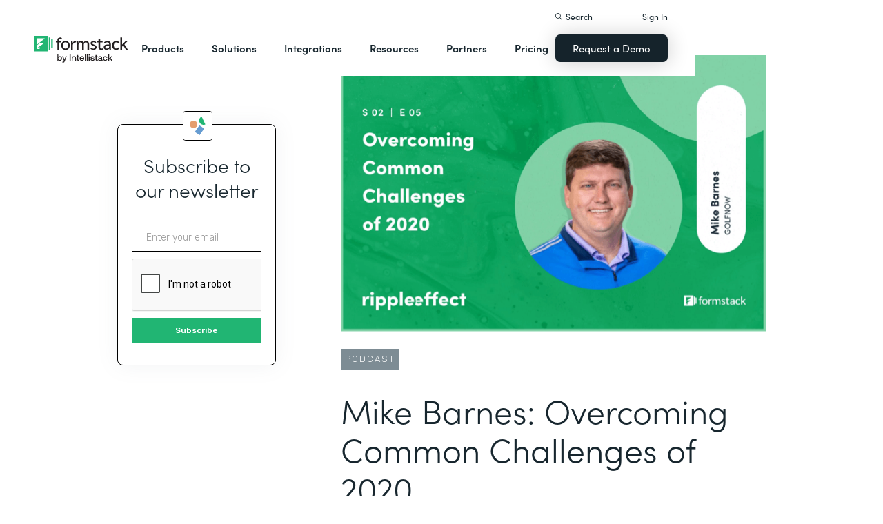

--- FILE ---
content_type: text/html; charset=utf-8
request_url: https://www.google.com/recaptcha/api2/anchor?ar=1&k=6LcLY4UqAAAAAM53qxFkqVoSwsSBfRlgB6rWtePW&co=aHR0cHM6Ly9hd2JpLmZvcm1zdGFjay5jb206NDQz&hl=en&v=PoyoqOPhxBO7pBk68S4YbpHZ&size=normal&anchor-ms=20000&execute-ms=30000&cb=13mu23z2gz95
body_size: 49151
content:
<!DOCTYPE HTML><html dir="ltr" lang="en"><head><meta http-equiv="Content-Type" content="text/html; charset=UTF-8">
<meta http-equiv="X-UA-Compatible" content="IE=edge">
<title>reCAPTCHA</title>
<style type="text/css">
/* cyrillic-ext */
@font-face {
  font-family: 'Roboto';
  font-style: normal;
  font-weight: 400;
  font-stretch: 100%;
  src: url(//fonts.gstatic.com/s/roboto/v48/KFO7CnqEu92Fr1ME7kSn66aGLdTylUAMa3GUBHMdazTgWw.woff2) format('woff2');
  unicode-range: U+0460-052F, U+1C80-1C8A, U+20B4, U+2DE0-2DFF, U+A640-A69F, U+FE2E-FE2F;
}
/* cyrillic */
@font-face {
  font-family: 'Roboto';
  font-style: normal;
  font-weight: 400;
  font-stretch: 100%;
  src: url(//fonts.gstatic.com/s/roboto/v48/KFO7CnqEu92Fr1ME7kSn66aGLdTylUAMa3iUBHMdazTgWw.woff2) format('woff2');
  unicode-range: U+0301, U+0400-045F, U+0490-0491, U+04B0-04B1, U+2116;
}
/* greek-ext */
@font-face {
  font-family: 'Roboto';
  font-style: normal;
  font-weight: 400;
  font-stretch: 100%;
  src: url(//fonts.gstatic.com/s/roboto/v48/KFO7CnqEu92Fr1ME7kSn66aGLdTylUAMa3CUBHMdazTgWw.woff2) format('woff2');
  unicode-range: U+1F00-1FFF;
}
/* greek */
@font-face {
  font-family: 'Roboto';
  font-style: normal;
  font-weight: 400;
  font-stretch: 100%;
  src: url(//fonts.gstatic.com/s/roboto/v48/KFO7CnqEu92Fr1ME7kSn66aGLdTylUAMa3-UBHMdazTgWw.woff2) format('woff2');
  unicode-range: U+0370-0377, U+037A-037F, U+0384-038A, U+038C, U+038E-03A1, U+03A3-03FF;
}
/* math */
@font-face {
  font-family: 'Roboto';
  font-style: normal;
  font-weight: 400;
  font-stretch: 100%;
  src: url(//fonts.gstatic.com/s/roboto/v48/KFO7CnqEu92Fr1ME7kSn66aGLdTylUAMawCUBHMdazTgWw.woff2) format('woff2');
  unicode-range: U+0302-0303, U+0305, U+0307-0308, U+0310, U+0312, U+0315, U+031A, U+0326-0327, U+032C, U+032F-0330, U+0332-0333, U+0338, U+033A, U+0346, U+034D, U+0391-03A1, U+03A3-03A9, U+03B1-03C9, U+03D1, U+03D5-03D6, U+03F0-03F1, U+03F4-03F5, U+2016-2017, U+2034-2038, U+203C, U+2040, U+2043, U+2047, U+2050, U+2057, U+205F, U+2070-2071, U+2074-208E, U+2090-209C, U+20D0-20DC, U+20E1, U+20E5-20EF, U+2100-2112, U+2114-2115, U+2117-2121, U+2123-214F, U+2190, U+2192, U+2194-21AE, U+21B0-21E5, U+21F1-21F2, U+21F4-2211, U+2213-2214, U+2216-22FF, U+2308-230B, U+2310, U+2319, U+231C-2321, U+2336-237A, U+237C, U+2395, U+239B-23B7, U+23D0, U+23DC-23E1, U+2474-2475, U+25AF, U+25B3, U+25B7, U+25BD, U+25C1, U+25CA, U+25CC, U+25FB, U+266D-266F, U+27C0-27FF, U+2900-2AFF, U+2B0E-2B11, U+2B30-2B4C, U+2BFE, U+3030, U+FF5B, U+FF5D, U+1D400-1D7FF, U+1EE00-1EEFF;
}
/* symbols */
@font-face {
  font-family: 'Roboto';
  font-style: normal;
  font-weight: 400;
  font-stretch: 100%;
  src: url(//fonts.gstatic.com/s/roboto/v48/KFO7CnqEu92Fr1ME7kSn66aGLdTylUAMaxKUBHMdazTgWw.woff2) format('woff2');
  unicode-range: U+0001-000C, U+000E-001F, U+007F-009F, U+20DD-20E0, U+20E2-20E4, U+2150-218F, U+2190, U+2192, U+2194-2199, U+21AF, U+21E6-21F0, U+21F3, U+2218-2219, U+2299, U+22C4-22C6, U+2300-243F, U+2440-244A, U+2460-24FF, U+25A0-27BF, U+2800-28FF, U+2921-2922, U+2981, U+29BF, U+29EB, U+2B00-2BFF, U+4DC0-4DFF, U+FFF9-FFFB, U+10140-1018E, U+10190-1019C, U+101A0, U+101D0-101FD, U+102E0-102FB, U+10E60-10E7E, U+1D2C0-1D2D3, U+1D2E0-1D37F, U+1F000-1F0FF, U+1F100-1F1AD, U+1F1E6-1F1FF, U+1F30D-1F30F, U+1F315, U+1F31C, U+1F31E, U+1F320-1F32C, U+1F336, U+1F378, U+1F37D, U+1F382, U+1F393-1F39F, U+1F3A7-1F3A8, U+1F3AC-1F3AF, U+1F3C2, U+1F3C4-1F3C6, U+1F3CA-1F3CE, U+1F3D4-1F3E0, U+1F3ED, U+1F3F1-1F3F3, U+1F3F5-1F3F7, U+1F408, U+1F415, U+1F41F, U+1F426, U+1F43F, U+1F441-1F442, U+1F444, U+1F446-1F449, U+1F44C-1F44E, U+1F453, U+1F46A, U+1F47D, U+1F4A3, U+1F4B0, U+1F4B3, U+1F4B9, U+1F4BB, U+1F4BF, U+1F4C8-1F4CB, U+1F4D6, U+1F4DA, U+1F4DF, U+1F4E3-1F4E6, U+1F4EA-1F4ED, U+1F4F7, U+1F4F9-1F4FB, U+1F4FD-1F4FE, U+1F503, U+1F507-1F50B, U+1F50D, U+1F512-1F513, U+1F53E-1F54A, U+1F54F-1F5FA, U+1F610, U+1F650-1F67F, U+1F687, U+1F68D, U+1F691, U+1F694, U+1F698, U+1F6AD, U+1F6B2, U+1F6B9-1F6BA, U+1F6BC, U+1F6C6-1F6CF, U+1F6D3-1F6D7, U+1F6E0-1F6EA, U+1F6F0-1F6F3, U+1F6F7-1F6FC, U+1F700-1F7FF, U+1F800-1F80B, U+1F810-1F847, U+1F850-1F859, U+1F860-1F887, U+1F890-1F8AD, U+1F8B0-1F8BB, U+1F8C0-1F8C1, U+1F900-1F90B, U+1F93B, U+1F946, U+1F984, U+1F996, U+1F9E9, U+1FA00-1FA6F, U+1FA70-1FA7C, U+1FA80-1FA89, U+1FA8F-1FAC6, U+1FACE-1FADC, U+1FADF-1FAE9, U+1FAF0-1FAF8, U+1FB00-1FBFF;
}
/* vietnamese */
@font-face {
  font-family: 'Roboto';
  font-style: normal;
  font-weight: 400;
  font-stretch: 100%;
  src: url(//fonts.gstatic.com/s/roboto/v48/KFO7CnqEu92Fr1ME7kSn66aGLdTylUAMa3OUBHMdazTgWw.woff2) format('woff2');
  unicode-range: U+0102-0103, U+0110-0111, U+0128-0129, U+0168-0169, U+01A0-01A1, U+01AF-01B0, U+0300-0301, U+0303-0304, U+0308-0309, U+0323, U+0329, U+1EA0-1EF9, U+20AB;
}
/* latin-ext */
@font-face {
  font-family: 'Roboto';
  font-style: normal;
  font-weight: 400;
  font-stretch: 100%;
  src: url(//fonts.gstatic.com/s/roboto/v48/KFO7CnqEu92Fr1ME7kSn66aGLdTylUAMa3KUBHMdazTgWw.woff2) format('woff2');
  unicode-range: U+0100-02BA, U+02BD-02C5, U+02C7-02CC, U+02CE-02D7, U+02DD-02FF, U+0304, U+0308, U+0329, U+1D00-1DBF, U+1E00-1E9F, U+1EF2-1EFF, U+2020, U+20A0-20AB, U+20AD-20C0, U+2113, U+2C60-2C7F, U+A720-A7FF;
}
/* latin */
@font-face {
  font-family: 'Roboto';
  font-style: normal;
  font-weight: 400;
  font-stretch: 100%;
  src: url(//fonts.gstatic.com/s/roboto/v48/KFO7CnqEu92Fr1ME7kSn66aGLdTylUAMa3yUBHMdazQ.woff2) format('woff2');
  unicode-range: U+0000-00FF, U+0131, U+0152-0153, U+02BB-02BC, U+02C6, U+02DA, U+02DC, U+0304, U+0308, U+0329, U+2000-206F, U+20AC, U+2122, U+2191, U+2193, U+2212, U+2215, U+FEFF, U+FFFD;
}
/* cyrillic-ext */
@font-face {
  font-family: 'Roboto';
  font-style: normal;
  font-weight: 500;
  font-stretch: 100%;
  src: url(//fonts.gstatic.com/s/roboto/v48/KFO7CnqEu92Fr1ME7kSn66aGLdTylUAMa3GUBHMdazTgWw.woff2) format('woff2');
  unicode-range: U+0460-052F, U+1C80-1C8A, U+20B4, U+2DE0-2DFF, U+A640-A69F, U+FE2E-FE2F;
}
/* cyrillic */
@font-face {
  font-family: 'Roboto';
  font-style: normal;
  font-weight: 500;
  font-stretch: 100%;
  src: url(//fonts.gstatic.com/s/roboto/v48/KFO7CnqEu92Fr1ME7kSn66aGLdTylUAMa3iUBHMdazTgWw.woff2) format('woff2');
  unicode-range: U+0301, U+0400-045F, U+0490-0491, U+04B0-04B1, U+2116;
}
/* greek-ext */
@font-face {
  font-family: 'Roboto';
  font-style: normal;
  font-weight: 500;
  font-stretch: 100%;
  src: url(//fonts.gstatic.com/s/roboto/v48/KFO7CnqEu92Fr1ME7kSn66aGLdTylUAMa3CUBHMdazTgWw.woff2) format('woff2');
  unicode-range: U+1F00-1FFF;
}
/* greek */
@font-face {
  font-family: 'Roboto';
  font-style: normal;
  font-weight: 500;
  font-stretch: 100%;
  src: url(//fonts.gstatic.com/s/roboto/v48/KFO7CnqEu92Fr1ME7kSn66aGLdTylUAMa3-UBHMdazTgWw.woff2) format('woff2');
  unicode-range: U+0370-0377, U+037A-037F, U+0384-038A, U+038C, U+038E-03A1, U+03A3-03FF;
}
/* math */
@font-face {
  font-family: 'Roboto';
  font-style: normal;
  font-weight: 500;
  font-stretch: 100%;
  src: url(//fonts.gstatic.com/s/roboto/v48/KFO7CnqEu92Fr1ME7kSn66aGLdTylUAMawCUBHMdazTgWw.woff2) format('woff2');
  unicode-range: U+0302-0303, U+0305, U+0307-0308, U+0310, U+0312, U+0315, U+031A, U+0326-0327, U+032C, U+032F-0330, U+0332-0333, U+0338, U+033A, U+0346, U+034D, U+0391-03A1, U+03A3-03A9, U+03B1-03C9, U+03D1, U+03D5-03D6, U+03F0-03F1, U+03F4-03F5, U+2016-2017, U+2034-2038, U+203C, U+2040, U+2043, U+2047, U+2050, U+2057, U+205F, U+2070-2071, U+2074-208E, U+2090-209C, U+20D0-20DC, U+20E1, U+20E5-20EF, U+2100-2112, U+2114-2115, U+2117-2121, U+2123-214F, U+2190, U+2192, U+2194-21AE, U+21B0-21E5, U+21F1-21F2, U+21F4-2211, U+2213-2214, U+2216-22FF, U+2308-230B, U+2310, U+2319, U+231C-2321, U+2336-237A, U+237C, U+2395, U+239B-23B7, U+23D0, U+23DC-23E1, U+2474-2475, U+25AF, U+25B3, U+25B7, U+25BD, U+25C1, U+25CA, U+25CC, U+25FB, U+266D-266F, U+27C0-27FF, U+2900-2AFF, U+2B0E-2B11, U+2B30-2B4C, U+2BFE, U+3030, U+FF5B, U+FF5D, U+1D400-1D7FF, U+1EE00-1EEFF;
}
/* symbols */
@font-face {
  font-family: 'Roboto';
  font-style: normal;
  font-weight: 500;
  font-stretch: 100%;
  src: url(//fonts.gstatic.com/s/roboto/v48/KFO7CnqEu92Fr1ME7kSn66aGLdTylUAMaxKUBHMdazTgWw.woff2) format('woff2');
  unicode-range: U+0001-000C, U+000E-001F, U+007F-009F, U+20DD-20E0, U+20E2-20E4, U+2150-218F, U+2190, U+2192, U+2194-2199, U+21AF, U+21E6-21F0, U+21F3, U+2218-2219, U+2299, U+22C4-22C6, U+2300-243F, U+2440-244A, U+2460-24FF, U+25A0-27BF, U+2800-28FF, U+2921-2922, U+2981, U+29BF, U+29EB, U+2B00-2BFF, U+4DC0-4DFF, U+FFF9-FFFB, U+10140-1018E, U+10190-1019C, U+101A0, U+101D0-101FD, U+102E0-102FB, U+10E60-10E7E, U+1D2C0-1D2D3, U+1D2E0-1D37F, U+1F000-1F0FF, U+1F100-1F1AD, U+1F1E6-1F1FF, U+1F30D-1F30F, U+1F315, U+1F31C, U+1F31E, U+1F320-1F32C, U+1F336, U+1F378, U+1F37D, U+1F382, U+1F393-1F39F, U+1F3A7-1F3A8, U+1F3AC-1F3AF, U+1F3C2, U+1F3C4-1F3C6, U+1F3CA-1F3CE, U+1F3D4-1F3E0, U+1F3ED, U+1F3F1-1F3F3, U+1F3F5-1F3F7, U+1F408, U+1F415, U+1F41F, U+1F426, U+1F43F, U+1F441-1F442, U+1F444, U+1F446-1F449, U+1F44C-1F44E, U+1F453, U+1F46A, U+1F47D, U+1F4A3, U+1F4B0, U+1F4B3, U+1F4B9, U+1F4BB, U+1F4BF, U+1F4C8-1F4CB, U+1F4D6, U+1F4DA, U+1F4DF, U+1F4E3-1F4E6, U+1F4EA-1F4ED, U+1F4F7, U+1F4F9-1F4FB, U+1F4FD-1F4FE, U+1F503, U+1F507-1F50B, U+1F50D, U+1F512-1F513, U+1F53E-1F54A, U+1F54F-1F5FA, U+1F610, U+1F650-1F67F, U+1F687, U+1F68D, U+1F691, U+1F694, U+1F698, U+1F6AD, U+1F6B2, U+1F6B9-1F6BA, U+1F6BC, U+1F6C6-1F6CF, U+1F6D3-1F6D7, U+1F6E0-1F6EA, U+1F6F0-1F6F3, U+1F6F7-1F6FC, U+1F700-1F7FF, U+1F800-1F80B, U+1F810-1F847, U+1F850-1F859, U+1F860-1F887, U+1F890-1F8AD, U+1F8B0-1F8BB, U+1F8C0-1F8C1, U+1F900-1F90B, U+1F93B, U+1F946, U+1F984, U+1F996, U+1F9E9, U+1FA00-1FA6F, U+1FA70-1FA7C, U+1FA80-1FA89, U+1FA8F-1FAC6, U+1FACE-1FADC, U+1FADF-1FAE9, U+1FAF0-1FAF8, U+1FB00-1FBFF;
}
/* vietnamese */
@font-face {
  font-family: 'Roboto';
  font-style: normal;
  font-weight: 500;
  font-stretch: 100%;
  src: url(//fonts.gstatic.com/s/roboto/v48/KFO7CnqEu92Fr1ME7kSn66aGLdTylUAMa3OUBHMdazTgWw.woff2) format('woff2');
  unicode-range: U+0102-0103, U+0110-0111, U+0128-0129, U+0168-0169, U+01A0-01A1, U+01AF-01B0, U+0300-0301, U+0303-0304, U+0308-0309, U+0323, U+0329, U+1EA0-1EF9, U+20AB;
}
/* latin-ext */
@font-face {
  font-family: 'Roboto';
  font-style: normal;
  font-weight: 500;
  font-stretch: 100%;
  src: url(//fonts.gstatic.com/s/roboto/v48/KFO7CnqEu92Fr1ME7kSn66aGLdTylUAMa3KUBHMdazTgWw.woff2) format('woff2');
  unicode-range: U+0100-02BA, U+02BD-02C5, U+02C7-02CC, U+02CE-02D7, U+02DD-02FF, U+0304, U+0308, U+0329, U+1D00-1DBF, U+1E00-1E9F, U+1EF2-1EFF, U+2020, U+20A0-20AB, U+20AD-20C0, U+2113, U+2C60-2C7F, U+A720-A7FF;
}
/* latin */
@font-face {
  font-family: 'Roboto';
  font-style: normal;
  font-weight: 500;
  font-stretch: 100%;
  src: url(//fonts.gstatic.com/s/roboto/v48/KFO7CnqEu92Fr1ME7kSn66aGLdTylUAMa3yUBHMdazQ.woff2) format('woff2');
  unicode-range: U+0000-00FF, U+0131, U+0152-0153, U+02BB-02BC, U+02C6, U+02DA, U+02DC, U+0304, U+0308, U+0329, U+2000-206F, U+20AC, U+2122, U+2191, U+2193, U+2212, U+2215, U+FEFF, U+FFFD;
}
/* cyrillic-ext */
@font-face {
  font-family: 'Roboto';
  font-style: normal;
  font-weight: 900;
  font-stretch: 100%;
  src: url(//fonts.gstatic.com/s/roboto/v48/KFO7CnqEu92Fr1ME7kSn66aGLdTylUAMa3GUBHMdazTgWw.woff2) format('woff2');
  unicode-range: U+0460-052F, U+1C80-1C8A, U+20B4, U+2DE0-2DFF, U+A640-A69F, U+FE2E-FE2F;
}
/* cyrillic */
@font-face {
  font-family: 'Roboto';
  font-style: normal;
  font-weight: 900;
  font-stretch: 100%;
  src: url(//fonts.gstatic.com/s/roboto/v48/KFO7CnqEu92Fr1ME7kSn66aGLdTylUAMa3iUBHMdazTgWw.woff2) format('woff2');
  unicode-range: U+0301, U+0400-045F, U+0490-0491, U+04B0-04B1, U+2116;
}
/* greek-ext */
@font-face {
  font-family: 'Roboto';
  font-style: normal;
  font-weight: 900;
  font-stretch: 100%;
  src: url(//fonts.gstatic.com/s/roboto/v48/KFO7CnqEu92Fr1ME7kSn66aGLdTylUAMa3CUBHMdazTgWw.woff2) format('woff2');
  unicode-range: U+1F00-1FFF;
}
/* greek */
@font-face {
  font-family: 'Roboto';
  font-style: normal;
  font-weight: 900;
  font-stretch: 100%;
  src: url(//fonts.gstatic.com/s/roboto/v48/KFO7CnqEu92Fr1ME7kSn66aGLdTylUAMa3-UBHMdazTgWw.woff2) format('woff2');
  unicode-range: U+0370-0377, U+037A-037F, U+0384-038A, U+038C, U+038E-03A1, U+03A3-03FF;
}
/* math */
@font-face {
  font-family: 'Roboto';
  font-style: normal;
  font-weight: 900;
  font-stretch: 100%;
  src: url(//fonts.gstatic.com/s/roboto/v48/KFO7CnqEu92Fr1ME7kSn66aGLdTylUAMawCUBHMdazTgWw.woff2) format('woff2');
  unicode-range: U+0302-0303, U+0305, U+0307-0308, U+0310, U+0312, U+0315, U+031A, U+0326-0327, U+032C, U+032F-0330, U+0332-0333, U+0338, U+033A, U+0346, U+034D, U+0391-03A1, U+03A3-03A9, U+03B1-03C9, U+03D1, U+03D5-03D6, U+03F0-03F1, U+03F4-03F5, U+2016-2017, U+2034-2038, U+203C, U+2040, U+2043, U+2047, U+2050, U+2057, U+205F, U+2070-2071, U+2074-208E, U+2090-209C, U+20D0-20DC, U+20E1, U+20E5-20EF, U+2100-2112, U+2114-2115, U+2117-2121, U+2123-214F, U+2190, U+2192, U+2194-21AE, U+21B0-21E5, U+21F1-21F2, U+21F4-2211, U+2213-2214, U+2216-22FF, U+2308-230B, U+2310, U+2319, U+231C-2321, U+2336-237A, U+237C, U+2395, U+239B-23B7, U+23D0, U+23DC-23E1, U+2474-2475, U+25AF, U+25B3, U+25B7, U+25BD, U+25C1, U+25CA, U+25CC, U+25FB, U+266D-266F, U+27C0-27FF, U+2900-2AFF, U+2B0E-2B11, U+2B30-2B4C, U+2BFE, U+3030, U+FF5B, U+FF5D, U+1D400-1D7FF, U+1EE00-1EEFF;
}
/* symbols */
@font-face {
  font-family: 'Roboto';
  font-style: normal;
  font-weight: 900;
  font-stretch: 100%;
  src: url(//fonts.gstatic.com/s/roboto/v48/KFO7CnqEu92Fr1ME7kSn66aGLdTylUAMaxKUBHMdazTgWw.woff2) format('woff2');
  unicode-range: U+0001-000C, U+000E-001F, U+007F-009F, U+20DD-20E0, U+20E2-20E4, U+2150-218F, U+2190, U+2192, U+2194-2199, U+21AF, U+21E6-21F0, U+21F3, U+2218-2219, U+2299, U+22C4-22C6, U+2300-243F, U+2440-244A, U+2460-24FF, U+25A0-27BF, U+2800-28FF, U+2921-2922, U+2981, U+29BF, U+29EB, U+2B00-2BFF, U+4DC0-4DFF, U+FFF9-FFFB, U+10140-1018E, U+10190-1019C, U+101A0, U+101D0-101FD, U+102E0-102FB, U+10E60-10E7E, U+1D2C0-1D2D3, U+1D2E0-1D37F, U+1F000-1F0FF, U+1F100-1F1AD, U+1F1E6-1F1FF, U+1F30D-1F30F, U+1F315, U+1F31C, U+1F31E, U+1F320-1F32C, U+1F336, U+1F378, U+1F37D, U+1F382, U+1F393-1F39F, U+1F3A7-1F3A8, U+1F3AC-1F3AF, U+1F3C2, U+1F3C4-1F3C6, U+1F3CA-1F3CE, U+1F3D4-1F3E0, U+1F3ED, U+1F3F1-1F3F3, U+1F3F5-1F3F7, U+1F408, U+1F415, U+1F41F, U+1F426, U+1F43F, U+1F441-1F442, U+1F444, U+1F446-1F449, U+1F44C-1F44E, U+1F453, U+1F46A, U+1F47D, U+1F4A3, U+1F4B0, U+1F4B3, U+1F4B9, U+1F4BB, U+1F4BF, U+1F4C8-1F4CB, U+1F4D6, U+1F4DA, U+1F4DF, U+1F4E3-1F4E6, U+1F4EA-1F4ED, U+1F4F7, U+1F4F9-1F4FB, U+1F4FD-1F4FE, U+1F503, U+1F507-1F50B, U+1F50D, U+1F512-1F513, U+1F53E-1F54A, U+1F54F-1F5FA, U+1F610, U+1F650-1F67F, U+1F687, U+1F68D, U+1F691, U+1F694, U+1F698, U+1F6AD, U+1F6B2, U+1F6B9-1F6BA, U+1F6BC, U+1F6C6-1F6CF, U+1F6D3-1F6D7, U+1F6E0-1F6EA, U+1F6F0-1F6F3, U+1F6F7-1F6FC, U+1F700-1F7FF, U+1F800-1F80B, U+1F810-1F847, U+1F850-1F859, U+1F860-1F887, U+1F890-1F8AD, U+1F8B0-1F8BB, U+1F8C0-1F8C1, U+1F900-1F90B, U+1F93B, U+1F946, U+1F984, U+1F996, U+1F9E9, U+1FA00-1FA6F, U+1FA70-1FA7C, U+1FA80-1FA89, U+1FA8F-1FAC6, U+1FACE-1FADC, U+1FADF-1FAE9, U+1FAF0-1FAF8, U+1FB00-1FBFF;
}
/* vietnamese */
@font-face {
  font-family: 'Roboto';
  font-style: normal;
  font-weight: 900;
  font-stretch: 100%;
  src: url(//fonts.gstatic.com/s/roboto/v48/KFO7CnqEu92Fr1ME7kSn66aGLdTylUAMa3OUBHMdazTgWw.woff2) format('woff2');
  unicode-range: U+0102-0103, U+0110-0111, U+0128-0129, U+0168-0169, U+01A0-01A1, U+01AF-01B0, U+0300-0301, U+0303-0304, U+0308-0309, U+0323, U+0329, U+1EA0-1EF9, U+20AB;
}
/* latin-ext */
@font-face {
  font-family: 'Roboto';
  font-style: normal;
  font-weight: 900;
  font-stretch: 100%;
  src: url(//fonts.gstatic.com/s/roboto/v48/KFO7CnqEu92Fr1ME7kSn66aGLdTylUAMa3KUBHMdazTgWw.woff2) format('woff2');
  unicode-range: U+0100-02BA, U+02BD-02C5, U+02C7-02CC, U+02CE-02D7, U+02DD-02FF, U+0304, U+0308, U+0329, U+1D00-1DBF, U+1E00-1E9F, U+1EF2-1EFF, U+2020, U+20A0-20AB, U+20AD-20C0, U+2113, U+2C60-2C7F, U+A720-A7FF;
}
/* latin */
@font-face {
  font-family: 'Roboto';
  font-style: normal;
  font-weight: 900;
  font-stretch: 100%;
  src: url(//fonts.gstatic.com/s/roboto/v48/KFO7CnqEu92Fr1ME7kSn66aGLdTylUAMa3yUBHMdazQ.woff2) format('woff2');
  unicode-range: U+0000-00FF, U+0131, U+0152-0153, U+02BB-02BC, U+02C6, U+02DA, U+02DC, U+0304, U+0308, U+0329, U+2000-206F, U+20AC, U+2122, U+2191, U+2193, U+2212, U+2215, U+FEFF, U+FFFD;
}

</style>
<link rel="stylesheet" type="text/css" href="https://www.gstatic.com/recaptcha/releases/PoyoqOPhxBO7pBk68S4YbpHZ/styles__ltr.css">
<script nonce="qr94Hgl9OMzhob6wQUP1mQ" type="text/javascript">window['__recaptcha_api'] = 'https://www.google.com/recaptcha/api2/';</script>
<script type="text/javascript" src="https://www.gstatic.com/recaptcha/releases/PoyoqOPhxBO7pBk68S4YbpHZ/recaptcha__en.js" nonce="qr94Hgl9OMzhob6wQUP1mQ">
      
    </script></head>
<body><div id="rc-anchor-alert" class="rc-anchor-alert"></div>
<input type="hidden" id="recaptcha-token" value="[base64]">
<script type="text/javascript" nonce="qr94Hgl9OMzhob6wQUP1mQ">
      recaptcha.anchor.Main.init("[\x22ainput\x22,[\x22bgdata\x22,\x22\x22,\[base64]/[base64]/[base64]/[base64]/[base64]/UltsKytdPUU6KEU8MjA0OD9SW2wrK109RT4+NnwxOTI6KChFJjY0NTEyKT09NTUyOTYmJk0rMTxjLmxlbmd0aCYmKGMuY2hhckNvZGVBdChNKzEpJjY0NTEyKT09NTYzMjA/[base64]/[base64]/[base64]/[base64]/[base64]/[base64]/[base64]\x22,\[base64]\x22,\x22wow3w4cJMUzDjMOgw69JFHbChMKZdSPDv2gIwrDCvQbCt0DDlAU4wq7DsQXDvBVbHnhkw7zCgj/ClsK3XRNmUcObHVbCmcOLw7XDpg3CucK2U0trw7JGwr5FTSbCnS/DjcOFw6Ilw7bChB3DpBh3wofDtxlNMHYgwoocwpTDsMOlw5oSw4dMRcOCanEQGRJQUmfCq8Khw5w7wpI1w4/[base64]/CkMO6wrjCicOCwpcQV8KOWB/CuUXDsMOHwohtMcK/LWrCujfDisOZw6zDisKNYjnCl8KBMCPCvn4FYMOQwqPDm8Klw4oACFlLZGrCksKcw6gCXMOjF27DksK7YHHCv8Opw7FfYsKZE8KOfcKeLsK3wqpfwoDCgSobwqtyw4/DgRh7wqLCrmomwp7DsndmIsOPwrhyw4XDjljCu1EPwrTCgsObw67ClcKxw5BEFXloQk3ClSxJWcKDWWLDiMKXWzd4QcO/wrkRKQ0gecOQw6rDrxbDtsO7VsOTVcOPIcKyw6JKeSk/[base64]/DnlPDv8Ozwr4NdMK9YMKzw59qE8KSP8Otw57CiWfCgcOQw6o1bMOXSyk+BMORw7nCt8Otw4TCg1Nrw7R7wp3Cu1weODlvw5fCkh/[base64]/DqMOxcMKiwo9Lw5UZCWvCpsKaBQJsGw7Ck1TDtcKZw4rCicOFw6TCrcOgScKhwrXDtivDgxDDi2YmwrTDocKuUsKlAcKtN10Nwo03wrQqUz/DnBlLw5bClCfCvEBowpbDjhzDuVZRw7DDvHU4w6IPw77DqQDCrDQNw7DChmpJPylYV2fDpQANFcOif3XCnsOubsO6wqRSK8KuwoTCqsOWw4LCixXCkV0MEDo4D3ENw4jDrwt1Uy/ClXEBwobCosOXw4BROcO9wr3DpUAALsKLQBXClFHDgmsbwqLCsMO7HhVBw6jDpxDCh8O5IcKPw6o8wpMmw7xTe8OEG8KPw7rDlMOKEQZPw7rDusKMw5BLfcOPw6TCkUfDl8O9w7RJw6TDnsK8wobCl8KHw6XDv8Kbw4dNw6LDocO+YWkmQMKnwo/[base64]/[base64]/CkcKscEFJwqQhw7lwwrgyw4fCvMKdd8KWwqRkdyzCimoZw6QPcREmwq41wr/DhMOfwqTDk8K0wrwJwoJzF0XDvMKUwq3Cqz/[base64]/[base64]/[base64]/Cu3nDr05QwoJBbVPDrWXDgHBrZ8ORw4XClzLDqcOQaSllw49aVVlow57DucOxw6Ypwr0Gw6Z6wrvDqUo/Z3LCtXAiScK5B8K/w7vDijjCmyjCiwMgXMKGwq5rLh/CosOYwpDCpTnCmcOow6XDvGtQOAbDth3DsMKpwpAww6HDtHNJwpzDtFc7w6jCn0osHcKqWMOhAsKbwotbw5vDlcO9EUDDrTnDkD7CkWXDr2DDgn/CpyvDtsKsEsKqBsKFOcObYwXCpkVxwqHCh1MmI3AYIBnDr0bCqRnDsMKSZVtwwpBrwrpBw7/Dj8OadmMww7TCqcKSwqHDjsKZwpXDrcOmWXTDjSIMKsK3wo7DoGVawrBDSWjCqylHw5PCvcKjVR/[base64]/CsOQw6lkwpQvw4pUwoJ6woPDoMORw6XDnWNSTMKwA8KDw5pIwqrCiMO6w5ZfdCJYw77DhHZqDybDnn0gEMKDw40Hwr3CvzVOwqfDrwvDlsONwpfDo8Oswo3CvsK0wpJiWcO4Kn7Cu8OcAMKGeMKMwp4Ew4/DnmkRwqjDk31Nw6LDi1Q4fVTDjWHChsKnwpnDgcO5w7FrCwNww63Ch8K9e8KlwoZHwrnCqMOiw7rDtsKdKcOCw7vDkGUkw40gdFAjw74sV8KJVzQOwqQWwobCsH80w5XCgsOXPHB6BCfDuHLDisOjw5PCrcOwwr5bJFkQwp3Dvj/CscKHV39Mwq7Cm8Kow6QEMV9IwrzDh1vCpsOKwpI2HsOrQcKBwpzDtHTDsMOkwoV1wr8EK8O/[base64]/[base64]/CjsK4CcKCNsOSw7jDox5eBMKzwoDDm8KJGcOOwrARw5HCvRIiw6A3fsK+wqzCsMOjQsOBamDCkSUwKjosbQLChwbCq8KNYkgzw6bDlD5TwqTDtMKEw5fCpMOsDmjCmzbCqSDDnnEOHMOiMQwPw7bCkMOKI8OVBCcob8K+w586wp/Dh8OfVMK2cWrDqBfCosKIEcOOAcKBw7pAw7rCmBk8QsKfw45Nwp4owqJbw4VPw7Qcw6DDk8KJQCvDr1tYFi3DkRXDgQVvYHkMwpEzwrXDmcKFwqxxUsOtPhR4NsOHTsKrYsKtwplawrt8a8O/WW9BwpXDisOHwrLDmhgKXn/CuyVgOMKhQ2jCjXPDtnzCnsKeUMOqw7TCr8Oxc8OvLETCosKMwphfw6owRMOewoPCohnCh8K/YyUNwqYnwp/CqTjDoSDCuBEAwotKN0/CqMOiwrvDiMKXTMO3wqPCiR7DjRpRbAHCvRF6RgBQwrrCgsOWDMKDw6oPwqjCqiTCiMKEJhnChsOqw5/[base64]/Ds8O4fH3DqcKRMMKkDsKeAn3ChzDDssOhw77DrcO2w4tkwr/[base64]/DiMOCw7LDmHfCvcKiFGHDjXLDh8OOw5hqwoVPSTjCqsOmPxJ9EkQ7HWPDg2ZEwrTDv8OFKcKHTsK6GHs0w40Aw5LCusOWw6kFFsOHwrhMYMOyw5Iew7kFLywfw7rDnsOzwq/CmMKwY8O9w7E5wpHDuMOewrRiwqQxw7DDshQ9NQTDqMK4fcKiw5lpV8OLWMKbMDPDiMOIC1I8wqfCscKyI8KNCnzDpS/[base64]/Dv1/ChWZDw5PClMK7w5ByMysCAsOYKnjCr8Ohw6LDlnVuZcOubCbDgFlfw6/CvMKwNwHCoV5kw5DCtCvCmyRxDWzCkkkmGBhTbcKLw6/[base64]/CqMK6w5jDmsOsw53Ck3DCkT3CqsOAwqU6w7/CnsKqZDl6asKLwp3DkUjDrmHCjBvCosOrJlZGCnAxQklkw7cpw4FzwoXCnsKow5gtw4DCi1rCj3zDoy89C8KtFD9RGMK9DcKzwpHDs8KfclB+w5TDpsKOwpRKw6jDr8K9EWfDuMOZdSjDmX0/wrRWQsOpZRVgwrwOw4oPwprDn2zCpwNQwr/DkcOtw48VUMOGwo3DiMK7wqfDt0PCiDRWVwzDu8OofFkAwrhZwrJ5w7PDvixkO8KUU0cefQLCn8KKwrbDtEpPwpAOHEUhCB9iw5txFzwlwqhVw7YXYT1LwrXCmMKMw7XCgsOdwqlXFcOzwqXCl8OEKxnDngTCjcOkI8KXYsKUw4rClsKVQB8HdwvCtFRkMMK/c8OYS0wgXkENwrZuwovDjcK8fxppFcOfwoTDh8OfbMOQwp3DgcKROEDDlEtYw5UJRXJIw4Ftw5LDhcO+P8KobXoMUcKaw41GfVYKU2LDkcKbwpIUw6LCk1vCmgtBQ2p/woZNwrXDrcOhwqQ0worCrkjCi8O5K8OAw6/DmMOoAjjDtwDDpMOtwrIlMDAaw4ATwrtww53Dj2PDsC51ecOQan58woDCqQrCs8OhBsKMCsOKOsK9w7TCiMKVw6VaNTF9w6/Dg8Otw6XDu8K/w6QIQMKuSMOTw5N9woLDgVPClMKxw67DmVbDgVNZD1PDhMOIw5AWw4DDgEbCkMOnfsKJD8KIw4fDr8Ogw4VNwpzCoD/[base64]/CtcKpWMO6w7zCnVfDuWHCu8KKBcKZYC07wrPCpMKaw5fCmkh/w7/DvcOqw5pzH8KyA8O5KcO3aSNOesOUw4PCoHUsWcOASVdpdQzCtkXDssKEPXNVw4PDrCR6wqVFOwLDpAREwpPDuCbCn0gheGJPw7XCp21RbMOawr4Cwr7DtwMmwr7Cgx58N8OLZ8OARMOpMMO7QXjDgBcew6/CoTLDpztLWMOMwokNwovCvsKMY8OdWEzDk8OzM8KifsKAwqbDoMKzGU1mb8ObwpDCtWLCjCEuwpQaF8KZwo/[base64]/ChCvDjsO9fcOLwoHCjMOIwqbCnsOxw6/Dj0AKNMO5PVvCoB0twofDrDh0wqFsJHPCvhTCminCkcOwZ8OeJcKfWsOmTRFeJl0Gwq1jPMK2w4nChX4mw7I4w6zDicKvaMK1w5VLw5fDszbCmTA/OgTDhUvCuG4nw6d+wrVPUkHDncOlw5bCvsOJw5IDw4DCpsKNwrttw6obEsOddMKgC8KuN8Orw7vCvMKVw6bDt8K1f0YfBHZOwqzCtcO3OBDCpRNABcOWE8OBw5DClcOKJMOtUsKRwqLDn8KHw5zDocOTIToMw5BJwrhDC8OYHcOAacOJw4NfBcKzHE/CoVLDn8Kpwq4ESG3Coz3DqcKQY8OHVMOjH8Omw70BC8KscCgfRTHDsknDncKew7J5KETChBpMVDk/bUwUFcOEw7nCt8ONUsOBc2YLHUbCrcOgS8OwHcKBwrxbWsOywq1oJsKhwoBoPAQLa0sEcnkXSMO5EUzCsE/DsTYew78AwrLCi8OpNmQYw7J/SMKHwo/CpsKBw73CrMOaw7TDksOuI8OKwqQ1w4HCs0rDh8OfasOmQMKheh3Dm1dlwqsXUsOkwo7DqEd7wpwETsKUEhrDpcONw7lLwqPCoDcKw7jCmEdjw6bDgTQLwpsTw6l4AWHDl8K/E8OnwpRzw7DCn8KkwqfCjS/CncOobsKjw6jCl8KQWMOnw7DDsl/DhcOLNW/Don0lYcOHwoPDssO6NE99wr9mw7Q1PnJ8ccOtwofCv8OcwqrCswjClsOxw7sTMBDCr8KfXMKuwrjCuh49wqjCpMOwwqUPWcOZwpQVL8KHKwDDusOECTXCnEbChDzDuhrDpsO5w4UXwp/[base64]/w5XDijATwrccw7fDvTHDgGHDp8K1w6fCgi/DtsKiw5nCoMOCw4Q1wr/DsklpbFAMwoUUd8K8QMOkMsOnwpt7Sh/ChH3DqlHDsMKLK2TDuMK0wr7CmQYYw6LCucO0MwPCoVJ0aMK1YDzDvEk3HE55JMOiI2Y+RFTClUrDq1HCocKKw4TDrMOkSMOOKGvDg8KGSGtqN8K3w5F5GBbDq1R4CcKgw5fCmMOnIcO4w5rCrGDDmMOHw7sOwqfDlDXDq8OVwptewrdVwo/Dn8KQFsKAw5AgwozDk17CsD1nw4jDvj7CuzPDucOcAMOrZ8OKCHlXwoBMwp4YwrXDshRHcAkhwr5dG8KsBkoEwqXCp0YgBi3CusOAMMOGwrdlw6bCjMO0dMOawpLDrMKafS/DpcKvPcK2w7XDgC98wrULwo3DtcO3TgkrwonDq2YWw4PDmhPDnmocFSrCisKqwq3Cgh1WwovDq8KPDXdZw4LDoCtvwpzCslALw7/CicOTc8KHwpARw485fsKoJw/[base64]/ClsOxw7g4ZU3CusK6SMOVHTzDqhfDlFzDqcKbEDTDsCHClU/[base64]/DrsONw7nCnCtrE1jCqlsIw4vCnsKaWlFPXmDDtg4TcMKJw4nCtljCj1zChMKiwrvCpALCkETDh8Owwr7DvMOpU8KmwqQrJGMMADPClELDp3NFwpbDtMO/[base64]/CnkVIXsOiw4jDoFHCkRrDvcK5w7B9wq1yAVRGwq/Di8K6w7jDrDpXw47DucK/[base64]/[base64]/Cv8KbRVzDtGoBeD1GSMKpYcKLw7nDi8OKw7ESK8KdwqvDkMOqwrUxJWoxWsOxw61DXsKyKTrClXjDjHA5ecKlw4DDrXY/R2UawoXDsEkCwp7Do3c+SmE8BMO3cgZ+w5fCgE/CgsO4ecKMwpnCvXpPw6JPYGgJXCjDuMOqwop/[base64]/[base64]/Cmk7DucK5PcKYw7vDgsOROMKmw6vDii1rwohKKMKpwo1Twrp1wrDDt8KYDsKJwpRSwrg9VhPDgsO/wrXDqjwlw4jChsKNHsOLwqs6wobDni7DtMKkw4bCgcK/BDTDsQvDs8ORw58jwobDnMKjwp1Aw4U+H37DoHTCkVrCvsKJA8Kuw78JMBfDqcKawr9WPUjDo8KEw73DhzvCncOCwobDp8Ocdn9EV8KSKw/CmsKZw55EbcOow4sPw6wCw6DCr8ODCjXCscKeTnQyRMOBw7N8YVM2IF3CjFnDsHcJw5drwpZxAygWFcOqwqZ6FDHCqTfDtnQ+w6R8eW/CvMODI3LDpcKXOHTCl8Kuw51IFwFZSxZ4Gl/Cu8Kww7vClUbCqsOMR8OBwqUywqUDe8Oqwq1DwrrCo8KAH8KPw5RowrZVecKoP8Oyw5F0LMKZBcO+wqpXwq8HUyFGchUofcKew5XCiCjCuyxmFFPDuMKZwrTDpcOswqzDlcK9LCYEw5I/L8OmJH/CmcKRw61Ew6/CucOHNsKSwpbCgCRGwpjCmMOjw71BDAJ3wqzDh8KXYyBJX3fDjMOgwrvDoTF1GMKfwrHDg8OmwpbCp8KqYQTCsUTDlMOeHsOQw6VlNW0IdRfDj0d6w7XDv2l8bsODwr/[base64]/TsKeMVPDmcOiGMO+w6LDt8Olw7s8HFvDg0rDuBt2wr4Fw5fDlsO/dUXCoMK0IRfCg8OCbsK/BBPCjCg4w7Nlw6nDvycUMcKLKREGwrM7RsK6w4nDkm/CmG/[base64]/DkiJUeHbDqD8Zem4aw4vDnTPDqQfDvn7CssOjwpfDjcOoM8OWGMORwpdCend7XMKWw6TCoMK0EcOyI058L8ORw7Mbw4TDrHtYwo/DtsOgwposwp5Ww6LCnTbDqnnDv3LCjcK+QMKJVgxNwo/Dn2DDixcsCHPCgSbCoMK6wo3CsMO/e1I/[base64]/DhCNiZMONVAYJw63CrsOIWsO1H3zChMKKP8KTwpfDoMO5EDB7IX48w6PCjEM+wrHCtcOawoTCm8OpHDnCimh8R3sYw47Dm8KWSDB/[base64]/w7zDgSkfw7tjVsOgwrfDjMO8wrdLacO/[base64]/OXHDrT3DmMO+UsOlBcKww5XDmMO5L8OEw7p5L8OXPkPCqCMVw4wBW8O6AMKaeBQ7w6YAZcKlGVDCk8KuQw/CgsKqB8O3CDHCmmItHC/CpUfChHJFc8OMZ2cmwoDClRDDrMOAwqpYw5RbwqPDvMOXw658ZknDpsOtwqDCkE/DrMK3IMKyw7bDlBnDj2jDv8Kxw53Ct2QUB8KlHybChTXCqsO1w5bCmyonUWTCjmjDrsOBIsKww5rDkA/CjlTDiSxFw5HChcKye0rCp2Y8JzHCmsO/cMKFJ3bDhz/[base64]/[base64]/[base64]/CqVHCmxbDgsKGLcOnKcKuwrQocQ3DpcOUw5fDt8KiNMK0wqBcwpLDnkPCuz1Ga3R6wpLDhMOjw5/CvMKBwpQIw5FBA8K3JwTCjcKOw4BpwrPCkVLDmlMGw4HCgSFJWMOjw6vCo2QQwoFKHcOww7NPEgVNVCFHTsK8a1IwZsOTw4MTbFQ+w4dqwr/Co8K8fMKtwpPDsl3DqMKzKsKPwpcSRsKtw4hqwq0vRsKaRMOZRTzCrmzDkAbCiMKdfsKLwq5XdMKyw5ooTcOnd8Ouej/DnsOuKhLConbDhcKxQSrCmBouwoEawozCjsO0OV/CocKOw4kjw4jCsX7CowjDmsKleFB5cMOkScKowr3Cu8KEXMOnKWptPnwhwpXCo27Cj8OPw67CtcOZdcO5CQbCszpgwqDCmcKYwrPDnMKERi/DmHdqwpfCpcK3w5RtYhHCuzRuw4Z8wrvDlAhWPcO+bg3DqMOTwqB2disrW8OOwrVUw4DCocOtwpUBwpnDv3c9w4B6FsOVB8Opwr9/wrXDlsKSwq3CgXFiDCXDnXpwG8ONw7PDgUUtKsOsDcOswpXCrGYcHwHDhsKDLQ/[base64]/[base64]/[base64]/DiyfDs8KaIUHDpRXCnSHDuxxFwqMuw5VNwoPDliECwq3CvnlIw77DuhfCvWjCmRnCpcKhw4MxwrnCtsKICwrCsWfChAJlDGPDoMOUwpbCu8OYO8Ofw68fwrrDpDA1w7nCgX1BTMOUw5/Ci8KgCcOHwpQ4wrLCjcO5VsKAwpvCmh3CocOMIX5IJjFTw6XDtgDCosKhw6Nuw7nDkcO8wo3CucOqwpAOBAsWwqkiw6FZBwIQYcKsNlfCghxEVcOfwr0Ew6pWwqDDowjCr8KkJV/DnsKGwodmw6B3IcO3wqHCnXtyEcKLwqNEalvCqQhpw5jDsjPDk8K2PsKIDsKCQ8OBw65iwpDCtcO1esO8wqTCmsOyficfwpkgwp/Dp8OebsO2wr1Ew4XDmsKVw6YlWF7CsMKRecOxN8Kua20Dw4Z0dWghwp/[base64]/CsmoQXgQSUDFtS2J8w5bCgQIkK8OWw4Qpw4nCuTV2DcO8McK5ZcKFwqHCrsORc3F6c1rDgCMta8OIBVzDmitdwrzDgcOjZsKAw6PDsVvCssKVwoNswqg8UMKMw7TCjsONw6IPwo3DjcKbwp/CgFXCkALDqDLCkcKhw4fDpALCiMOowo3Dj8KXJxslw6l4wqJObMOfNA/Di8K5YxLDqMOvdVjCmAXDg8KZLcOMXXclwr/CtUI+w5YBwqQfwonCryfDmsKzD8KQw4kNaTcQKcOHTsKEOS7CgHpHw6E0U31hw5jCpMKcRnjCgG3CkcKyKmLDnsOPTjt9OcKcw7vCjhRww4XDpsKnwprCtXcNa8O3Rz0Tcg8pw4c2d1hRcsKUw61wLE5QWm3Dm8KDw6/[base64]/w6LCoz/[base64]/W8OLwo4ZPCHCvmHDpVl0cMKrw7M4AMOuJDdLNCBfUQ/CtlMZMcOqQsKqwp8VFzQBwokRw5HCsHljVcKTNcO2bBLCsARmR8Oyw7DCssOhNMOrw7R+w53DiC0wO2lpNsKPJwHCm8K/wo5YIcOcwploV3c9w5vDucOHwo3DqMKuPMKEw6wNT8KswozDnybCisKgDsK6w6s9w4TDtTY+XD3CisKED1djBsOuPhQVPRfDoB/DoMOEw5PDsiokATsrGXzCkMOlasOyfSgXw4kADMOpw71gLMOOAMOswr5gG353wqTDm8OfAB/[base64]/CsnshUF5+ScK7XzFtw6fDsVjCmVpMZMKUfsKRajrCikPDo8KEw6/CisK4wr0oZgHCh0YmwplqdQoLGMOVb091O1TCkzc6ekFCSGFtR2sfMRDDvRsKR8K2w51uw7fCpcObH8O9w6Y7w4d8b1TCu8Ozwr5iMSHCsGlpwrHCq8KrCcOYwoZbMcKQwo3CpcOdwqDDryLCtcKuw75/VkjDnMKTYsK6FcKCYlYUFDARM3DCoMOCw7PChBvCt8K1w6JsBMOQwpVBSMKsC8O9bcOOJE7CvgfDisKQSXTDjMKRQ1EpbcO/LhpZY8OOMxnCuMKfwpQYw7/CosKVwp1vwrQcw5/CvF7DlmbCsMKCH8KiFgnCucKTCXbCuMKaAMO4w4UBw5VlcWo7w6QfORzCocKRw5TDonhUwq9WZMK3M8OLLMKowpEMEF1yw7nDi8OWAsKlw6bCmcOZYUsKYcKPw7HDvsKUw6zCg8KtH0DDlcO2w7/CtVTDtQLDqDA2YAjDhcOIwoUnAcK8w7xDA8OKRMOPw6UAQHTDmx/CsEXDlUbCicObCSvDlwQyw63Do2nCpsOXPS1aw6zCg8ONw5oLw5ctMlR9UCNRKcOMw6dIw5FLw7/[base64]/[base64]/CvX4+dcKUw4PDrsOcBjnCu1ohw73DlsOkwo1fMmjDrcKxdcKABMOGw7RjWjLCpsKwcDLDj8KHIgRrYsOzw6PChDXCicKvw63ChirCliBdw7LDnMOQEcOHw6zDuMO9w4TCkXXClRVfPsOSJ2DCj2DDpzcHH8KpcDEbw5V7FzcLGMOYwo/CnsKSVMKcw67DkFU3wqskwoDCqBnDssO4w5l1woXDjkvDrSXDu0RsVsOLDWLCqCTDvzDCu8O0w4kjw4jCgcOMKAHDgSBkw55lVMK9MW/[base64]/[base64]/Ck0rCucKnw4TDm8KpfHzDsMKfw59Ew7B+w50fwokTwqPDp3PCmcKkw5zCnMO/w6rCm8Kew7JXwo3ClyvDjnZFwpjDiSrDn8ORWxkcTQXDrwDCr1A8WlJTw4rDhcK+wqfCpcOaNsOjB2cZw5wowoFVw7TDicObw7hLS8KgXXMXaMOOw7wBwq0qbCdew4k3bsKFw7YlwrbCs8KGw48twpbDjsORasOKGMKLRMK/w5vDqMOWwr81ehIeUH0WF8KWw67DvcKvwpfCjMO6wogdwq8WamobdmnCigF2wpg1N8OQw4LCtyPDq8KLbhjCrMKowpfCtcKsIsOdw4vCt8Ozw6/Ckk3ClG4YwrrCk8OLw6Qjwrw+wq/[base64]/bcKKw7DCllcjw6XCosORw5Frw6Q7wpPChsKUwrbClcOLOEPDusOQwqVbwqFhwoRUwoMbY8K5RcOtw5YXw6EQHjLCgX3CkMK7VcOYTxoGwqo8ecKPSAHCqG8vbMOKesKgCsKPPMO+w4bDqcOWw7DCrsKPCsOoXsKUw6bCqFwBwpbDnBbDqMKuE33CjE0eOcO+RsOewr/CpygvOMKOLsO9wrhrVcOGejUBfQrCqCgIwrDDo8KNw7dIwqhCPFZ9WxrCpl7CpcKew5sFBXJBwpnDjSvDg2ZOUxENX8OxwrNyUAgrBcKdw7DDksOfCMK/w7skP0khLcO2w6cNIcKmw57DosO5KsOPAhdQwqnDtHXDpMKhDD7CtMKDdDIzw4LDtX/DuBbDsVVMwpVcwoEbwrJEwrvCp1nCkAbDpzV1w5YWw7cMw6jDoMKbwrHCscO7En3Cp8OqSxQRw6hbwr5BwpR+w4cgGFNRw6LDosOOw6nCk8KwwpVBZVJ+wqRMZxXCnMOkwrXDqcKswo4Bw400B1RsJgZyIXJnw4dmwrvCrMKwwqjDuyXDusK3w4/Dm1Ynw7ZLw5Vsw73DlTnDjcKgwrTCuMOIw4jDoQd/Y8KLV8KFw7N8VcKZw6rDuMOjOMK4SsK/[base64]/DpXJNRnLCj8Kcw7whwq4GC8KhRcKGw5HCiMKxclnDncOdR8OueAcsBMOFQ357P8OUwrkLw73Dqh/DnRHDlQRsL3UAb8Kpwr7DtsK0JnvDm8Kqe8O3H8O/wr/[base64]/DjsO1w7bDmy1WBV3DoUzCscK7w7PCihnDsBjCpMK/GyHDlErDu2bDuwbDiF7DqMKOwpsiSMKSImjCsGBfOhHCvcKbw7cOwr4Nc8OWwo4lwprCtcOZwpEnwqbDgsOfw6XDqWbCgA0owqXClR3Cqz5BU0I3LXsBwpg/WsO2wpQqw7lLwqDCsizDh2IXMS18w7nCtMO5GRwowqDDs8Kyw4zCicOEPSzClMKdSW7CqzTDhkDDq8Oow7LClgdpwrYbfC5SXcK7JWjDq3B/[base64]/DpSnClsKTJ27CssOiw7tcwoAkeXFLSS3CgjhVwq3CqsKRc0V3w5TChyXDgH8bSMKFAEl1U2YFF8KxJhRoI8KGDMO7QB/DscO9ciLDpsKxwpIOfUfCmcKxwq/DjEzDpz7DjHZVw6DCocKqKsO3A8KhfGDCsMOQe8KVwo7CnA3ClC5KwqbDrMK/w4TChF7DqgbDmcKCS8KcGG5BNMKRwpTChcK7wpsTw6TDh8KhJMOtw7pGwro0STnDo8O6w54daw1qw4FvaAjDqCjCgg/DhydIw5VODcKrwqnCoRxywqU3L2LDkXnCu8OlBBIhw7IvF8K2wrltB8Kvw6wwRA/Cs0HCvxhfwqfCq8Kuwq1+w7FLBT3DqsO1w7vDuy0mwqrCkXzCgsOieSRUw79tccKSw6crUsOXWMKlRMK4wo7CuMK8w60JBsKLw7hhCkbCkxguZ3PDhQEWVsK7HMKxMw1qw75hwqfDlsOHfcOtw5rDscOweMOoLMOCB8Kcw6rDj1TDnUUFTCt/[base64]/w7l1YcKKGD/CsRbDuHXCglnDnCHCoHh9csODLsOEw4Useg5hMMOnwrDCpyVufsKew4N2R8KZHMOfwo12wq1+wpkGwp3CtEHCi8O/O8KVDsKpRSnCsMKTw6J2GW/Dny9Jw4xIw7zDo38Cw44/amN7R1nCoT8TJ8KtJMK9w6N1QcODw5zCnsOgwqo2ITDCisK5w7jDscKpfMKIBABgH3EOwo4bw58Nw5l9wpTCvCPCrMK3w5E0wqU+IcKOM0fClg9JwrjCqMO4wo7CpXPCtnMlWsKqU8KTIsOhScKfJE/ChSs6BTsWVTfDnhl+wqrClMOmacKjw7AoRsOsKMKrL8KWV0xSQ2dyMyjCs2Qvwrsqw4fCn3QpVMK1w4fDk8O3N8KOw4lBD0cTKcONwpHCgDzDmzvCisOkRUdKwrgxwrB1a8Kcai/ClMO+w5jCgw3Clxx6w6/DukHDjQLCvSRUwq3Dn8OZwr0gw5lXf8KEGGvCscOEPMO0wpLDpT0owpjCpMK1Sy4AeMO/IzdMRMKeflHDocOOw5DDvlQTED5RwpnDncOpw5AzwqjChHrDsht9w5fCny9kwqgMUBUldVnCp8Kww4zCiMK4w7tsQS/Ci3hgwpNCU8OXYcKhw4nDjwUAcjbCs0vDr1Axwr5uwr/DmDUleUcAaMKvwo9RwpNjwoZGwqfDpATCnBjCncKpwqHDqyE+a8Kdw47DsBY5TsO+w4DDs8OJw4PDonzDp0t1C8O8NcK5ZsKuw4nDisOfLQ91w6fCvMO5UzsdEcOGezLCgThVw5lcDwxYesO1NXPDgU/[base64]/CtnUKEx9ywpl+w4cAX8KfXcOLw6/DsAPCiEJrdHTDuRrDjMKhGsKvTzQYw4YJQz3ClWhnw5ptw7vDgcOrF2rCghbDn8KgRMKISsOKw40rRcO0IsKrM2fDoCdXAcORwpLCnwYKw4XDocO2ZcKsFMKoBXJRw7lPw7gjw4kHfR4BfBPDoADCr8K3PxcZwo/CgsO+wp7DhwkQw5JuwoLDqRPDkCQvwobCvcKeVsOnJ8Kyw79qFcKHwrYSwrvCnMKjbBsSVsO6N8K6w6zDj3oaw6wywqvCklnDglJjbcKow6Riwp4RGETDnMOIUE7DvlYLOMK+EmfDl03CtGHDuzJNJsOdN8Kqw7fDmMKxw43DuMKmZ8K2w6/CjmXDt3jDlQUlwrprw6xkwo5QDcKww4rDjMOhHcKww6HCqiDDkcKOUsOGwpfDpsOdwprChMKGw4YIwpJuw7FURQzCuirDnTApbcKKdMKgS8KhwqPDtF9hwrR5YgnCriMAw4sFCQTDhcOZwo/DqcKBwqHDhyZrw5zClcKXK8Ofw5dRw4owbcK+w5hSA8KowofDhWfCksKQw5rCqg8pHsKnwoZRDxfDnsKWCm/DpMOKE19vLC/DsU3CoxVxw4QaacKresOtw5zClcKBL0rDoMOHwqPDi8K8w5stw519dcOPw4vCkcKTw5/[base64]/[base64]/CosKWw5JECj/CmxZRwrEDf8Oaw71bwqx3FxTDrcOIDcOqwoJwYztCwpLCpsOQEAXCu8Ogw5nDrXLDvcK2LCcUwpVqw4kASsOswpZVYnPCqDRaw6kga8O0dXTCliHCiDPCjRxmGsK2HsKhWsOHA8O2TsOxw4w1J1lqHQ/Co8OsSHDDvMKSw7PDvxLCpcOCw4p4WCnDomDDv3NvwpMMVsKhb8OTwoddf00vTMOjwp9UPcKyeT/DqT/DqDl4EhUmTsOnwpRUasOuwotRwp42w5nCoApfwrh9YEXDgcK+eMO+AiDDj0xSGmrCqGvCpMOyDMOMHylXU1fDpMK4wr7DjSzDhDMbwpfDoBHCvMKqwrXDrsOcEcO0w77DhMKcFyQQN8K2w5LDlUNww6vDg0LDo8KnOV/Ds3BSV3wuw57CtFHDk8K2wp/Dlj16wowiw41owqo8amDDjwzDssKdw4LDtsK0fcKnQTlHYzPDtMKMHgzDgk4DwpjCpWNMw5RpHnp8GglQwrjCuMKoJg5iwrXCn2cAw75bwoHCgsO/Ry/DjcKewrjClSrDvV9dw5XCuMKHCcOHwr3CksOWw4x+wo1QD8OtU8KYIcOtwo3Cn8Opw5XDhkvCuR7CrMOwUsKUw7vCrMKJcsK6wropYh/CnQnDolpTw7PCkgx4wpjDgMKSJMO0U8KdLGPDq0DCkMKnMsOmwpB9w7bCicKTwq7DhRsuPMOiJEbCp17Cl1vCiETDm3Rjwo82AcOiw6jCmcOvwqJYQRTCoUscaF7DscOmJsK5Tjtdw40IdsOMTsOgwp/[base64]/Cg8OiVnDCoHXCjMKOw5wBwoTClsKFIzAXLHNMw6fChRUdGQDCjgY0wr/DksOjw70BWsKOw5l+wpAAwpIVTxPCg8Klwq9Ve8Klw5wwZMKyw6ZhwojCpDl9HcKmwojCk8O1w7xSwq7DhhzCgCQiLyFkfG3DpsO/w4huX0A6wq7DkcKFwrDCv2TCncOlUWw8wrDDl2E3KsOowr3DosOef8OTL8O4wqvDtXlOG03DqxnDgMOSwrvDt1TCksOMAGHCnMKdw7UlSirCiG3Dg17Dig7CjQcSw4PDqz5VdDE2csKRbUcEAhXDjcKEUXAbZcOwFcOlwoUEw4NnbcKoa1wlwq/CgMKPMB/DusKVa8Kaw7FPwpscZDlFwqrCrgjDmjVhw7YZw4olNcK1wr9wcw/CvMKCZ1wew7PDmsKjw7vDo8OAwqrDkFXDvh7CkHPDvnbDqsKFXirCgk83GsKfw6Byw5DCtXvDm8OQFlXDpmfDhcOqXMOVEMOewofDkXB4w6AkwrsbDsK2wrp2wrbDsUfDrcKZN0DCjykpS8OQPz7DrDYhXGlYRcKvwp/CnsOlw4FQaF3DmMKOdDtEw581P3zDuUnCpcKRbMK7Y8KrYMKxw7DCiCTDsAzCjMKKw7kaw6ZQJ8Onwr3ChQ/DnkPDulbDp23CkCvCmU/ChCAhfmTDpjolXRRFKcKHTx3DoMO6wrzDj8KNwphxw7o8w4bDrVLCtWx0asKqFR00UyPCkcKgAAXDhMKPwqvDqBtxGnbCl8KcwqxUK8KtwqQlw6AEKMOOMgphEsOOw7svZ1tnwpUQM8Owwo0IwpV9K8OQVhXDi8Ohw4gdw6vCvsOQCsKUwoxmS8KCb3/Dt3LCp0DCmURRw6YHei9xJTnDtiYoEsObw5pFwp7ClcO6wq7DiBIlcMKJSsK6BCRWAcK0w6ULwqPCqi5ywrM1w4lrwrPCnll9NwgyM8KNwoPCsRrCp8KCw5TCrCvCqHHDqmYfwrzDkQcGw6DDjj5aSsKsPxMMFMK9BsKGBBPCrMKcLsOow4nDksKQBk1vwq5NfiR/w7ZEw4HCuMONw4bDiiHDo8K2w4tZTcOYS1bCj8OOfF9Uwr3Cu3rCuMK3PcKhQEBWKWHCpcKaw77DhTXCoB7DscKfwq0weMKxw6HCuijDiAwzw75yAMKcw4/CpcKmw7vCrcO9RCLDi8OFPRTCsBkaMsKAw6g3CEpdLBpjw4IOw5owcFgfwpDDo8O1Sn/[base64]/DnQjCtS4HLsOUX8O6w7I4FsOsw4jDtMKVHcObMn5jNlAoRMOZdMKPwpMmLWnDt8KpwqgKGH8cwpshQAjCo2zDki0Cw4XDh8KYLyjCjn40U8O0DsOCw57DkBIIw49Pw6bDlDBONcOTwpXCqsOEwpfDvcKbwrFgBMKowpk1wrvDlhdaYh4/GsKIw4rCt8KMwqrDgcKSH3ldZl9/VcK/w5FlwrVcwpjDh8KIwoTClWMrwoFNwqXCl8O0wpDCrcOCBkhlw5UPLyNjwqnDrUJNwqV6wrnCgcK9wqRBHF0WYMK9w6QkwoIGawJWfMOqw4kXe1wfZRXDnUHDjRo1w7XChUHDvcOwJ2dhOMK6wr7DkC/CkCwfJAbDpMO9wpUWwp1UFsK7w57DtMKAwqLDucKYwovCpMKmO8OMwq7CgD/CgMKTwqAvUMOyJ19awqXCjMOvw7/DmwLDjEkIw77DpnsVw6IAw4bChsOlOyPCtcOpw6V8wrTCq2peXTrDkE/CrsKxw7nCj8OiCsKSw5xdAsOOw4LDlMO8WD/Dik/[base64]/CuMKAN8OEeMO9wopiQxbCmQB4ecK/[base64]/wrJcKsOGwoBpw45lwr/[base64]/CsSgvOCHCh2HDpMKDw4osw5jCu8OKw7nDuMKNw654QQk6IcKBPUMWw5fCgMOmBsOSOMO0MsKpw6HChzUlL8OOQsO1w69Ew4rDgBbDjyTDosKGw6vCq2waGcKyFkkvC1/CgsKEwqdVw5zCssKBfXXCowtAMcOew7QDw70Xwow5wq/DgcK2Ml7Cu8Kmw6nCthbCj8O6X8OGw6Mzw7PDnFjDq8KNKsK0GU1hScOBwo/DiGkXWcK/a8OWwpd/[base64]/Cu8OzwpJGwo8PMsO4dW7DoALCl8Kaw6pLakXDtMOuwrg7SsO1w5XDt8KkTMODwpLCvjE2wo3DjXp8OcOswpzCl8ONOcK0LcORw5FaesKbw7xrdsO5wp/[base64]/[base64]/w7dew7bDtMKZwokXNMOuwo3DnC9SwoLDkXHDgCLDtcKLw60qwqoFe3NqwopWH8OVwr50ZD/CjCnCvE1ow7AcwrlDOBfDnAbDn8OOwod2FMKHw6zCqsK7Kz41w7d6cj8Gw5BQFMOIw7hkwqJKwqp5TMOcd8KLwpRpDSVFNCrCnDQ/cGHCqcKPUMKhN8KRIcKkKVZEw7oXfgDDqFLCl8OwwqjCksODwrUUAWvDs8OYBkXDlkxof1paGsODBsKyUMO1w5LCsxrDmMODw7vDnksdCwYIw7vDvcKwdcOxIsKfw70jwovCj8KGJ8K9w6Qow5TDhBwmNBxRw73DnUwhGcOdw7Iswr3Cn8O4MSIBfMKUMnbCuh/Diw\\u003d\\u003d\x22],null,[\x22conf\x22,null,\x226LcLY4UqAAAAAM53qxFkqVoSwsSBfRlgB6rWtePW\x22,0,null,null,null,1,[21,125,63,73,95,87,41,43,42,83,102,105,109,121],[1017145,652],0,null,null,null,null,0,null,0,1,700,1,null,0,\[base64]/76lBhn6iwkZoQoZnOKMAhmv8xEZ\x22,0,0,null,null,1,null,0,0,null,null,null,0],\x22https://awbi.formstack.com:443\x22,null,[1,1,1],null,null,null,0,3600,[\x22https://www.google.com/intl/en/policies/privacy/\x22,\x22https://www.google.com/intl/en/policies/terms/\x22],\x22noscpcaIBD8AZUd7OhBep4uwuCsYuzyLfYGtFWt9W5k\\u003d\x22,0,0,null,1,1769033317372,0,0,[88,180,84,225],null,[3,239,158],\x22RC-gxKA50_2kgQupg\x22,null,null,null,null,null,\x220dAFcWeA7LdOE54rMMkM0cvyqYHbhvi50OJM6rUKIDrSSvfxxHpYqaA6JhObz0rVswKgfhKXFb8I_yLQUjYVLiRFyTkuYl2PHoGA\x22,1769116117624]");
    </script></body></html>

--- FILE ---
content_type: image/svg+xml
request_url: https://cdn.prod.website-files.com/5ebb0930dd82631397ddca92/6417e1b44e0fbd2deab77ed2_element-podcast-button-apple.svg
body_size: 72967
content:
<svg width="293" height="103" viewBox="0 0 293 103" fill="none" xmlns="http://www.w3.org/2000/svg" xmlns:xlink="http://www.w3.org/1999/xlink">
<rect x="0.5" y="0.5" width="292" height="102" rx="9.5" fill="white" stroke="black"/>
<g clip-path="url(#clip0_1178_15275)">
<path d="M120.289 62.7575H114.104L112.621 67.1147H110L115.857 51H118.577L124.434 67.1147H121.772L120.289 62.7575ZM114.747 60.7478H119.65L117.229 53.681H117.16L114.743 60.7518L114.747 60.7478ZM137.382 61.24C137.382 64.8893 135.412 67.2368 132.446 67.2368C130.759 67.2368 129.423 66.4882 128.727 65.1823H128.67V71H126.241V55.3653H128.592V57.3222H128.637C129.313 56.061 130.75 55.2474 132.405 55.2474C135.408 55.2474 137.386 57.6029 137.386 61.2441L137.382 61.24ZM134.887 61.24C134.887 58.86 133.65 57.2978 131.762 57.2978C129.874 57.2978 128.657 58.8967 128.657 61.24C128.657 63.5834 129.907 65.1945 131.762 65.1945C133.65 65.1945 134.887 63.6404 134.887 61.24V61.24ZM150.493 61.24C150.493 64.8893 148.523 67.2368 145.558 67.2368C143.87 67.2368 142.535 66.4882 141.838 65.1823H141.781V71H139.352V55.3653H141.703V57.3222H141.748C142.424 56.061 143.862 55.2474 145.517 55.2474C148.519 55.2474 150.497 57.6029 150.497 61.2441L150.493 61.24ZM147.995 61.24C147.995 58.86 146.758 57.2978 144.869 57.2978C142.981 57.2978 141.765 58.8967 141.765 61.24C141.765 63.5834 143.014 65.1945 144.869 65.1945C146.758 65.1945 147.995 63.6404 147.995 61.24V61.24ZM152.545 51H154.974V67.1147H152.545V51ZM168.11 63.6648C167.787 65.7966 165.694 67.2612 163.015 67.2612C159.574 67.2612 157.44 64.9707 157.44 61.297C157.44 57.6233 159.586 55.2229 162.917 55.2229C166.247 55.2229 168.245 57.4565 168.245 61.0203V61.8462H159.89V61.9927C159.89 64.0024 161.159 65.3206 163.072 65.3206C164.42 65.3206 165.477 64.6859 165.804 63.6688H168.11V63.6648ZM159.902 60.1579H165.817C165.759 58.3596 164.604 57.1758 162.917 57.1758C161.229 57.1758 160.025 58.38 159.902 60.1579V60.1579ZM182.09 51C185.236 51 187.431 53.1562 187.431 56.2929C187.431 59.4296 185.195 61.6062 182.012 61.6062H178.526V67.1107H176.007V51H182.09ZM178.526 59.511H181.418C183.61 59.511 184.859 58.3393 184.859 56.3051C184.859 54.271 183.61 53.1115 181.431 53.1115H178.531V59.511H178.526ZM188.57 61.2441C188.57 57.546 190.761 55.2229 194.181 55.2229C197.602 55.2229 199.793 57.546 199.793 61.2441C199.793 64.9422 197.622 67.2653 194.181 67.2653C190.741 67.2653 188.57 64.9504 188.57 61.2441V61.2441ZM197.319 61.2441C197.319 58.7095 196.152 57.2124 194.181 57.2124C192.211 57.2124 191.044 58.7217 191.044 61.2441C191.044 63.7665 192.211 65.2758 194.181 65.2758C196.152 65.2758 197.319 63.7909 197.319 61.2441V61.2441ZM201.472 61.2441C201.472 57.6151 203.484 55.2474 206.42 55.2474C208.116 55.2474 209.456 56.0285 210.131 57.3222H210.176V51H212.618V67.1147H210.254V65.1172H210.209C209.513 66.4557 208.161 67.2368 206.441 67.2368C203.488 67.2368 201.476 64.869 201.476 61.24L201.472 61.2441ZM203.955 61.2441C203.955 63.6566 205.192 65.1985 207.08 65.1985C208.968 65.1985 210.193 63.6363 210.193 61.2441C210.193 58.8519 208.944 57.3019 207.08 57.3019C205.192 57.3019 203.955 58.8519 203.955 61.2441ZM223.149 59.4133C222.936 58.1725 221.957 57.2449 220.359 57.2449C218.491 57.2449 217.254 58.799 217.254 61.2441C217.254 63.6892 218.504 65.2514 220.38 65.2514C221.887 65.2514 222.878 64.5028 223.144 63.14H225.483C225.213 65.6094 223.222 67.2612 220.355 67.2612C216.984 67.2612 214.78 64.9707 214.78 61.24C214.78 57.5094 216.984 55.2189 220.335 55.2189C223.37 55.2189 225.258 57.1147 225.463 59.4052H223.144L223.149 59.4133ZM227.023 63.7583C227.023 61.7038 228.609 60.4996 231.554 60.3206L234.699 60.1416V59.2465C234.699 57.9162 233.811 57.2042 232.27 57.2042C231.001 57.2042 230.067 57.8511 229.874 58.856H227.605C227.671 56.7567 229.653 55.227 232.34 55.227C235.24 55.227 237.116 56.7364 237.116 59.0675V67.1188H234.789V65.1863H234.732C234.069 66.4475 232.594 67.2856 231.001 67.2856C228.65 67.2856 227.023 65.8413 227.023 63.7543V63.7583ZM234.703 62.7209V61.8177L231.869 61.9967C230.296 62.0862 229.465 62.6884 229.465 63.7055C229.465 64.7225 230.329 65.3816 231.681 65.3816C233.401 65.3816 234.703 64.2425 234.703 62.725V62.7209ZM244.223 55.2392C246.84 55.2392 248.716 56.6794 248.777 58.7583H246.496C246.393 57.7209 245.505 57.0822 244.157 57.0822C242.809 57.0822 241.966 57.6843 241.966 58.5997C241.966 59.3035 242.551 59.7714 243.776 60.0724L245.767 60.5281C248.151 61.0976 249.048 61.9683 249.048 63.6892C249.048 65.8088 247.024 67.2612 244.132 67.2612C241.241 67.2612 239.467 65.8413 239.287 63.6973H241.691C241.859 64.8242 242.773 65.4264 244.243 65.4264C245.714 65.4264 246.606 64.8324 246.606 63.8967C246.606 63.1684 246.156 62.7779 244.919 62.4646L242.805 61.952C240.671 61.4353 239.59 60.3572 239.59 58.7258C239.59 56.6509 241.466 55.2311 244.223 55.2311V55.2392ZM254.418 52.5948V55.3735H256.666V57.2815H254.418V63.7583C254.418 64.7632 254.868 65.2311 255.859 65.2311C256.105 65.2311 256.498 65.1985 256.658 65.1741V67.07C256.388 67.1391 255.847 67.1798 255.311 67.1798C252.914 67.1798 251.985 66.2889 251.985 64.0106V57.2734H250.264V55.3653H251.985V52.5867H254.422L254.418 52.5948ZM263.179 55.2392C265.796 55.2392 267.676 56.6794 267.734 58.7583H265.452C265.35 57.7209 264.461 57.0822 263.113 57.0822C261.766 57.0822 260.922 57.6843 260.922 58.5997C260.922 59.3035 261.508 59.7714 262.733 60.0724L264.723 60.5281C267.107 61.0976 268.004 61.9683 268.004 63.6892C268.004 65.8088 265.981 67.2612 263.089 67.2612C260.197 67.2612 258.424 65.8413 258.243 63.6973H260.648C260.816 64.8242 261.729 65.4264 263.199 65.4264C264.67 65.4264 265.563 64.8324 265.563 63.8967C265.563 63.1684 265.112 62.7779 263.875 62.4646L261.762 61.952C259.624 61.4353 258.546 60.3572 258.546 58.7258C258.546 56.6509 260.422 55.2311 263.179 55.2311V55.2392Z" fill="#3C4043"/>
</g>
<path d="M111.508 43C111.421 43 111.352 42.974 111.3 42.922C111.248 42.87 111.222 42.8007 111.222 42.714V34.186C111.222 34.0993 111.248 34.03 111.3 33.978C111.352 33.926 111.421 33.9 111.508 33.9H111.755C111.842 33.9 111.911 33.926 111.963 33.978C112.015 34.03 112.041 34.0993 112.041 34.186V42.22H116.526C116.621 42.22 116.695 42.246 116.747 42.298C116.799 42.35 116.825 42.4237 116.825 42.519V42.714C116.825 42.8007 116.795 42.87 116.734 42.922C116.682 42.974 116.613 43 116.526 43H111.508ZM118.318 34.849C118.231 34.849 118.162 34.823 118.11 34.771C118.058 34.719 118.032 34.6497 118.032 34.563V34.069C118.032 33.9823 118.058 33.913 118.11 33.861C118.162 33.8003 118.231 33.77 118.318 33.77H118.812C118.899 33.77 118.968 33.8003 119.02 33.861C119.081 33.913 119.111 33.9823 119.111 34.069V34.563C119.111 34.6497 119.081 34.719 119.02 34.771C118.968 34.823 118.899 34.849 118.812 34.849H118.318ZM118.461 43C118.374 43 118.305 42.974 118.253 42.922C118.201 42.87 118.175 42.8007 118.175 42.714V36.526C118.175 36.4393 118.201 36.37 118.253 36.318C118.305 36.266 118.374 36.24 118.461 36.24H118.682C118.769 36.24 118.838 36.266 118.89 36.318C118.942 36.37 118.968 36.4393 118.968 36.526V42.714C118.968 42.8007 118.942 42.87 118.89 42.922C118.838 42.974 118.769 43 118.682 43H118.461ZM123.215 43.13C122.651 43.13 122.175 43.0347 121.785 42.844C121.403 42.6533 121.113 42.4367 120.914 42.194C120.723 41.9513 120.628 41.7563 120.628 41.609C120.628 41.531 120.658 41.4703 120.719 41.427C120.779 41.375 120.844 41.349 120.914 41.349H121.109C121.169 41.349 121.217 41.362 121.252 41.388C121.295 41.4053 121.343 41.4487 121.395 41.518C121.585 41.7867 121.815 41.999 122.084 42.155C122.361 42.3023 122.738 42.376 123.215 42.376C123.752 42.376 124.185 42.2763 124.515 42.077C124.844 41.869 125.009 41.5743 125.009 41.193C125.009 40.959 124.939 40.7683 124.801 40.621C124.671 40.4737 124.454 40.348 124.151 40.244C123.856 40.1313 123.414 40.0057 122.825 39.867C122.053 39.6937 121.525 39.4553 121.239 39.152C120.961 38.8487 120.823 38.463 120.823 37.995C120.823 37.6743 120.909 37.371 121.083 37.085C121.265 36.799 121.529 36.565 121.876 36.383C122.231 36.201 122.656 36.11 123.15 36.11C123.67 36.11 124.107 36.201 124.463 36.383C124.827 36.5563 125.095 36.76 125.269 36.994C125.451 37.228 125.542 37.4187 125.542 37.566C125.542 37.644 125.511 37.709 125.451 37.761C125.399 37.8043 125.334 37.826 125.256 37.826H125.061C124.939 37.826 124.844 37.7697 124.775 37.657C124.601 37.397 124.402 37.202 124.177 37.072C123.96 36.9333 123.618 36.864 123.15 36.864C122.647 36.864 122.266 36.968 122.006 37.176C121.746 37.384 121.616 37.657 121.616 37.995C121.616 38.203 121.668 38.3763 121.772 38.515C121.876 38.6537 122.071 38.7837 122.357 38.905C122.643 39.0177 123.059 39.1347 123.605 39.256C124.411 39.438 124.978 39.6807 125.308 39.984C125.637 40.2873 125.802 40.6903 125.802 41.193C125.802 41.5483 125.702 41.8733 125.503 42.168C125.303 42.4627 125.009 42.6967 124.619 42.87C124.229 43.0433 123.761 43.13 123.215 43.13ZM129.743 43C129.102 43 128.647 42.8093 128.378 42.428C128.109 42.038 127.975 41.505 127.975 40.829V36.994H126.961C126.874 36.994 126.805 36.968 126.753 36.916C126.701 36.864 126.675 36.7947 126.675 36.708V36.526C126.675 36.4393 126.701 36.37 126.753 36.318C126.805 36.266 126.874 36.24 126.961 36.24H127.975V34.056C127.975 33.9693 128.001 33.9 128.053 33.848C128.105 33.796 128.174 33.77 128.261 33.77H128.482C128.569 33.77 128.638 33.796 128.69 33.848C128.742 33.9 128.768 33.9693 128.768 34.056V36.24H130.38C130.467 36.24 130.536 36.266 130.588 36.318C130.64 36.37 130.666 36.4393 130.666 36.526V36.708C130.666 36.7947 130.64 36.864 130.588 36.916C130.536 36.968 130.467 36.994 130.38 36.994H128.768V40.777C128.768 41.2623 128.846 41.6307 129.002 41.882C129.167 42.1247 129.435 42.246 129.808 42.246H130.51C130.597 42.246 130.666 42.272 130.718 42.324C130.77 42.376 130.796 42.4453 130.796 42.532V42.714C130.796 42.8007 130.77 42.87 130.718 42.922C130.666 42.974 130.597 43 130.51 43H129.743ZM134.649 43.13C133.826 43.13 133.163 42.8613 132.66 42.324C132.157 41.778 131.871 41.05 131.802 40.14L131.789 39.62L131.802 39.1C131.871 38.1987 132.153 37.475 132.647 36.929C133.15 36.383 133.817 36.11 134.649 36.11C135.55 36.11 136.252 36.409 136.755 37.007C137.266 37.605 137.522 38.424 137.522 39.464V39.659C137.522 39.7457 137.492 39.815 137.431 39.867C137.379 39.919 137.31 39.945 137.223 39.945H132.595V40.075C132.612 40.4823 132.703 40.8637 132.868 41.219C133.041 41.5657 133.28 41.8473 133.583 42.064C133.886 42.272 134.242 42.376 134.649 42.376C135.126 42.376 135.511 42.285 135.806 42.103C136.109 41.9123 136.326 41.7217 136.456 41.531C136.534 41.427 136.59 41.362 136.625 41.336C136.668 41.31 136.742 41.297 136.846 41.297H137.054C137.132 41.297 137.197 41.3187 137.249 41.362C137.301 41.4053 137.327 41.4617 137.327 41.531C137.327 41.713 137.21 41.934 136.976 42.194C136.751 42.4453 136.434 42.6663 136.027 42.857C135.62 43.039 135.16 43.13 134.649 43.13ZM136.729 39.217V39.165C136.729 38.4977 136.538 37.9473 136.157 37.514C135.784 37.0807 135.282 36.864 134.649 36.864C134.016 36.864 133.514 37.0807 133.141 37.514C132.777 37.9473 132.595 38.4977 132.595 39.165V39.217H136.729ZM139.523 43C139.436 43 139.367 42.974 139.315 42.922C139.263 42.87 139.237 42.8007 139.237 42.714V36.526C139.237 36.4393 139.263 36.37 139.315 36.318C139.367 36.266 139.436 36.24 139.523 36.24H139.744C139.83 36.24 139.9 36.266 139.952 36.318C140.004 36.37 140.03 36.4393 140.03 36.526V37.137C140.29 36.799 140.584 36.5433 140.914 36.37C141.252 36.1967 141.685 36.11 142.214 36.11C143.063 36.11 143.717 36.383 144.177 36.929C144.636 37.4663 144.866 38.164 144.866 39.022V42.714C144.866 42.8007 144.84 42.87 144.788 42.922C144.736 42.974 144.666 43 144.58 43H144.359C144.272 43 144.203 42.974 144.151 42.922C144.099 42.87 144.073 42.8007 144.073 42.714V39.087C144.073 38.385 143.899 37.839 143.553 37.449C143.215 37.059 142.725 36.864 142.084 36.864C141.46 36.864 140.961 37.0633 140.589 37.462C140.216 37.852 140.03 38.3937 140.03 39.087V42.714C140.03 42.8007 140.004 42.87 139.952 42.922C139.9 42.974 139.83 43 139.744 43H139.523ZM152.83 43.13C151.929 43.13 151.227 42.857 150.724 42.311C150.23 41.7563 149.97 41.0413 149.944 40.166L149.931 39.62L149.944 39.074C149.97 38.1987 150.23 37.488 150.724 36.942C151.227 36.3873 151.929 36.11 152.83 36.11C153.731 36.11 154.429 36.3873 154.923 36.942C155.426 37.488 155.69 38.1987 155.716 39.074C155.725 39.1607 155.729 39.3427 155.729 39.62C155.729 39.8973 155.725 40.0793 155.716 40.166C155.69 41.0413 155.426 41.7563 154.923 42.311C154.429 42.857 153.731 43.13 152.83 43.13ZM152.83 42.376C153.445 42.376 153.939 42.181 154.312 41.791C154.693 41.3923 154.897 40.829 154.923 40.101C154.932 40.0143 154.936 39.854 154.936 39.62C154.936 39.386 154.932 39.2257 154.923 39.139C154.897 38.411 154.693 37.852 154.312 37.462C153.939 37.0633 153.445 36.864 152.83 36.864C152.215 36.864 151.716 37.0633 151.335 37.462C150.962 37.852 150.763 38.411 150.737 39.139L150.724 39.62L150.737 40.101C150.763 40.829 150.962 41.3923 151.335 41.791C151.716 42.181 152.215 42.376 152.83 42.376ZM157.791 43C157.704 43 157.635 42.974 157.583 42.922C157.531 42.87 157.505 42.8007 157.505 42.714V36.526C157.505 36.4393 157.531 36.37 157.583 36.318C157.635 36.266 157.704 36.24 157.791 36.24H158.012C158.099 36.24 158.168 36.266 158.22 36.318C158.272 36.37 158.298 36.4393 158.298 36.526V37.137C158.558 36.799 158.853 36.5433 159.182 36.37C159.52 36.1967 159.953 36.11 160.482 36.11C161.331 36.11 161.986 36.383 162.445 36.929C162.904 37.4663 163.134 38.164 163.134 39.022V42.714C163.134 42.8007 163.108 42.87 163.056 42.922C163.004 42.974 162.935 43 162.848 43H162.627C162.54 43 162.471 42.974 162.419 42.922C162.367 42.87 162.341 42.8007 162.341 42.714V39.087C162.341 38.385 162.168 37.839 161.821 37.449C161.483 37.059 160.993 36.864 160.352 36.864C159.728 36.864 159.23 37.0633 158.857 37.462C158.484 37.852 158.298 38.3937 158.298 39.087V42.714C158.298 42.8007 158.272 42.87 158.22 42.922C158.168 42.974 158.099 43 158.012 43H157.791Z" fill="black"/>
<rect x="22" y="17" width="68" height="68" fill="url(#pattern0)"/>
<defs>
<pattern id="pattern0" patternContentUnits="objectBoundingBox" width="1" height="1">
<use xlink:href="#image0_1178_15275" transform="scale(0.000976562)"/>
</pattern>
<clipPath id="clip0_1178_15275">
<rect width="158" height="20" fill="white" transform="translate(110 51)"/>
</clipPath>
<image id="image0_1178_15275" width="1024" height="1024" xlink:href="[data-uri]"/>
</defs>
</svg>
